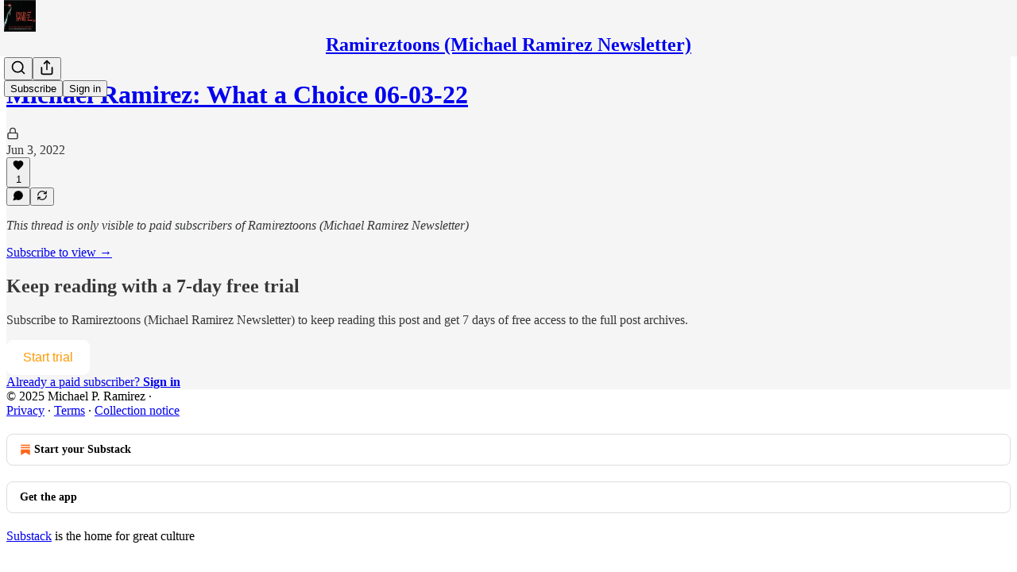

--- FILE ---
content_type: application/javascript; charset=UTF-8
request_url: https://michaelramirez.substack.com/cdn-cgi/challenge-platform/scripts/jsd/main.js
body_size: 4477
content:
window._cf_chl_opt={VnHPF6:'b'};~function(e2,a,O,F,x,L,S,R){e2=A,function(U,T,eL,e1,E,s){for(eL={U:363,T:420,E:351,s:427,j:327,V:380,i:395,Q:425,M:330,l:424},e1=A,E=U();!![];)try{if(s=parseInt(e1(eL.U))/1+-parseInt(e1(eL.T))/2+parseInt(e1(eL.E))/3*(parseInt(e1(eL.s))/4)+-parseInt(e1(eL.j))/5*(-parseInt(e1(eL.V))/6)+-parseInt(e1(eL.i))/7*(parseInt(e1(eL.Q))/8)+parseInt(e1(eL.M))/9+-parseInt(e1(eL.l))/10,T===s)break;else E.push(E.shift())}catch(j){E.push(E.shift())}}(e,957960),a=this||self,O=a[e2(345)],F=function(eM,eQ,eq,ei,eV,ee,T,E,s){return eM={U:396,T:364},eQ={U:367,T:401,E:367,s:367,j:390,V:403,i:367},eq={U:383},ei={U:386},eV={U:383,T:403,E:412,s:402,j:406,V:406,i:412,Q:402,M:406,l:386,g:401,H:401,d:401,B:367,N:367,W:406,G:401,Y:401,K:401,n:390},ee=e2,T=String[ee(eM.U)],E={'h':function(j,es){return es={U:339,T:403},null==j?'':E.g(j,6,function(V,eA){return eA=A,eA(es.U)[eA(es.T)](V)})},'g':function(j,V,i,eU,Q,M,H,B,N,W,G,Y,K,y,z,J,o,e0){if(eU=ee,null==j)return'';for(M={},H={},B='',N=2,W=3,G=2,Y=[],K=0,y=0,z=0;z<j[eU(eV.U)];z+=1)if(J=j[eU(eV.T)](z),Object[eU(eV.E)][eU(eV.s)][eU(eV.j)](M,J)||(M[J]=W++,H[J]=!0),o=B+J,Object[eU(eV.E)][eU(eV.s)][eU(eV.V)](M,o))B=o;else{if(Object[eU(eV.i)][eU(eV.Q)][eU(eV.M)](H,B)){if(256>B[eU(eV.l)](0)){for(Q=0;Q<G;K<<=1,y==V-1?(y=0,Y[eU(eV.g)](i(K)),K=0):y++,Q++);for(e0=B[eU(eV.l)](0),Q=0;8>Q;K=e0&1|K<<1,V-1==y?(y=0,Y[eU(eV.H)](i(K)),K=0):y++,e0>>=1,Q++);}else{for(e0=1,Q=0;Q<G;K=K<<1|e0,V-1==y?(y=0,Y[eU(eV.d)](i(K)),K=0):y++,e0=0,Q++);for(e0=B[eU(eV.l)](0),Q=0;16>Q;K=K<<1.7|e0&1.74,V-1==y?(y=0,Y[eU(eV.d)](i(K)),K=0):y++,e0>>=1,Q++);}N--,0==N&&(N=Math[eU(eV.B)](2,G),G++),delete H[B]}else for(e0=M[B],Q=0;Q<G;K=e0&1|K<<1.16,V-1==y?(y=0,Y[eU(eV.d)](i(K)),K=0):y++,e0>>=1,Q++);B=(N--,N==0&&(N=Math[eU(eV.N)](2,G),G++),M[o]=W++,String(J))}if(B!==''){if(Object[eU(eV.E)][eU(eV.Q)][eU(eV.W)](H,B)){if(256>B[eU(eV.l)](0)){for(Q=0;Q<G;K<<=1,V-1==y?(y=0,Y[eU(eV.H)](i(K)),K=0):y++,Q++);for(e0=B[eU(eV.l)](0),Q=0;8>Q;K=1.49&e0|K<<1,V-1==y?(y=0,Y[eU(eV.g)](i(K)),K=0):y++,e0>>=1,Q++);}else{for(e0=1,Q=0;Q<G;K=K<<1|e0,y==V-1?(y=0,Y[eU(eV.G)](i(K)),K=0):y++,e0=0,Q++);for(e0=B[eU(eV.l)](0),Q=0;16>Q;K=1&e0|K<<1.34,y==V-1?(y=0,Y[eU(eV.Y)](i(K)),K=0):y++,e0>>=1,Q++);}N--,0==N&&(N=Math[eU(eV.B)](2,G),G++),delete H[B]}else for(e0=M[B],Q=0;Q<G;K=1&e0|K<<1,V-1==y?(y=0,Y[eU(eV.K)](i(K)),K=0):y++,e0>>=1,Q++);N--,N==0&&G++}for(e0=2,Q=0;Q<G;K=K<<1.3|e0&1.97,V-1==y?(y=0,Y[eU(eV.d)](i(K)),K=0):y++,e0>>=1,Q++);for(;;)if(K<<=1,y==V-1){Y[eU(eV.K)](i(K));break}else y++;return Y[eU(eV.n)]('')},'j':function(j,et){return et=ee,null==j?'':j==''?null:E.i(j[et(eq.U)],32768,function(V,ew){return ew=et,j[ew(ei.U)](V)})},'i':function(j,V,i,eT,Q,M,H,B,N,W,G,Y,K,y,z,J,e0,o){for(eT=ee,Q=[],M=4,H=4,B=3,N=[],Y=i(0),K=V,y=1,W=0;3>W;Q[W]=W,W+=1);for(z=0,J=Math[eT(eQ.U)](2,2),G=1;J!=G;o=Y&K,K>>=1,K==0&&(K=V,Y=i(y++)),z|=G*(0<o?1:0),G<<=1);switch(z){case 0:for(z=0,J=Math[eT(eQ.U)](2,8),G=1;G!=J;o=K&Y,K>>=1,0==K&&(K=V,Y=i(y++)),z|=G*(0<o?1:0),G<<=1);e0=T(z);break;case 1:for(z=0,J=Math[eT(eQ.U)](2,16),G=1;J!=G;o=K&Y,K>>=1,0==K&&(K=V,Y=i(y++)),z|=(0<o?1:0)*G,G<<=1);e0=T(z);break;case 2:return''}for(W=Q[3]=e0,N[eT(eQ.T)](e0);;){if(y>j)return'';for(z=0,J=Math[eT(eQ.E)](2,B),G=1;G!=J;o=K&Y,K>>=1,K==0&&(K=V,Y=i(y++)),z|=(0<o?1:0)*G,G<<=1);switch(e0=z){case 0:for(z=0,J=Math[eT(eQ.s)](2,8),G=1;J!=G;o=K&Y,K>>=1,0==K&&(K=V,Y=i(y++)),z|=(0<o?1:0)*G,G<<=1);Q[H++]=T(z),e0=H-1,M--;break;case 1:for(z=0,J=Math[eT(eQ.s)](2,16),G=1;J!=G;o=K&Y,K>>=1,K==0&&(K=V,Y=i(y++)),z|=G*(0<o?1:0),G<<=1);Q[H++]=T(z),e0=H-1,M--;break;case 2:return N[eT(eQ.j)]('')}if(0==M&&(M=Math[eT(eQ.U)](2,B),B++),Q[e0])e0=Q[e0];else if(e0===H)e0=W+W[eT(eQ.V)](0);else return null;N[eT(eQ.T)](e0),Q[H++]=W+e0[eT(eQ.V)](0),M--,W=e0,0==M&&(M=Math[eT(eQ.i)](2,B),B++)}}},s={},s[ee(eM.T)]=E.h,s}(),x={},x[e2(377)]='o',x[e2(392)]='s',x[e2(398)]='u',x[e2(371)]='z',x[e2(369)]='n',x[e2(378)]='I',x[e2(315)]='b',L=x,a[e2(319)]=function(U,T,E,s,eW,eN,eB,eO,V,i,Q,M,g,H){if(eW={U:325,T:324,E:405,s:325,j:397,V:318,i:429,Q:397,M:429,l:365,g:331,H:383,d:354,B:343},eN={U:381,T:383,E:356},eB={U:412,T:402,E:406,s:401},eO=e2,null===T||void 0===T)return s;for(V=m(T),U[eO(eW.U)][eO(eW.T)]&&(V=V[eO(eW.E)](U[eO(eW.s)][eO(eW.T)](T))),V=U[eO(eW.j)][eO(eW.V)]&&U[eO(eW.i)]?U[eO(eW.Q)][eO(eW.V)](new U[(eO(eW.M))](V)):function(B,ec,N){for(ec=eO,B[ec(eN.U)](),N=0;N<B[ec(eN.T)];B[N+1]===B[N]?B[ec(eN.E)](N+1,1):N+=1);return B}(V),i='nAsAaAb'.split('A'),i=i[eO(eW.l)][eO(eW.g)](i),Q=0;Q<V[eO(eW.H)];M=V[Q],g=Z(U,T,M),i(g)?(H=g==='s'&&!U[eO(eW.d)](T[M]),eO(eW.B)===E+M?j(E+M,g):H||j(E+M,T[M])):j(E+M,g),Q++);return s;function j(B,N,ea){ea=A,Object[ea(eB.U)][ea(eB.T)][ea(eB.E)](s,N)||(s[N]=[]),s[N][ea(eB.s)](B)}},S=e2(376)[e2(355)](';'),R=S[e2(365)][e2(331)](S),a[e2(368)]=function(U,T,eY,eu,E,s,j,V){for(eY={U:338,T:383,E:379,s:401,j:413},eu=e2,E=Object[eu(eY.U)](T),s=0;s<E[eu(eY.T)];s++)if(j=E[s],j==='f'&&(j='N'),U[j]){for(V=0;V<T[E[s]][eu(eY.T)];-1===U[j][eu(eY.E)](T[E[s]][V])&&(R(T[E[s]][V])||U[j][eu(eY.s)]('o.'+T[E[s]][V])),V++);}else U[j]=T[E[s]][eu(eY.j)](function(i){return'o.'+i})},v();function X(U,T,el,eE){return el={U:335,T:412,E:341,s:406,j:379,V:431},eE=e2,T instanceof U[eE(el.U)]&&0<U[eE(el.U)][eE(el.T)][eE(el.E)][eE(el.s)](T)[eE(el.j)](eE(el.V))}function e(eo){return eo='push,hasOwnProperty,charAt,random,concat,call,contentDocument,chlApiSitekey,source,event,appendChild,prototype,map,getPrototypeOf,now,send,VnHPF6,/jsd/oneshot/13c98df4ef2d/0.7589308712729556:1764777276:Dq0c_wZGRrMPY-hSCmoqTpc1FCC57z162N2iJ5FrXxA/,clientInformation,1862894nRwGpu,xhr-error,http-code:,onload,9242720RXWHIm,16IeIkJu,sid,2000rxRjnz,floor,Set,chlApiRumWidgetAgeMs,[native code],__CF$cv$params,boolean,function,onreadystatechange,from,BAnB4,NUDr6,status,BHcSU3,timeout,getOwnPropertyNames,Object,mAxV0,2151940Obxgrj,error on cf_chl_props,style,5529645DxWPwh,bind,removeChild,wfJU3,msg,Function,POST,/cdn-cgi/challenge-platform/h/,keys,+L8n0Mga7CwAeStYuDzEl-VdmsrZkORpU42BWxXhKJ3N6fv9b$ocyF5HqTi1PQjIG,DOMContentLoaded,toString,contentWindow,d.cookie,open,document,chlApiClientVersion,_cf_chl_opt,body,readyState,cloudflare-invisible,4776lNGMjU,chlApiUrl,errorInfoObject,isNaN,split,splice,addEventListener,success,detail,display: none,XMLHttpRequest,onerror,1322062NxsJsE,ZNmYKwsy,includes,error,pow,Jxahl3,number,/invisible/jsd,symbol,isArray,postMessage,tabIndex,ontimeout,_cf_chl_opt;WVJdi2;tGfE6;eHFr4;rZpcH7;DMab5;uBWD2;TZOO6;NFIEc5;SBead5;rNss8;ssnu4;WlNXb1;QNPd6;BAnB4;Jxahl3;fLDZ5;fAvt5,object,bigint,indexOf,12phHzBy,sort,createElement,length,/b/ov1/0.7589308712729556:1764777276:Dq0c_wZGRrMPY-hSCmoqTpc1FCC57z162N2iJ5FrXxA/,stringify,charCodeAt,chctx,catch,loading,join,jsd,string,iframe,parent,2728474iWUrYM,fromCharCode,Array,undefined,api,navigator'.split(','),e=function(){return eo},e()}function D(s,j,eI,e9,V,i,Q,M,l,g,H,d){if(eI={U:334,T:366,E:432,s:337,j:347,V:417,i:384,Q:370,M:361,l:344,g:336,H:323,d:375,B:408,N:347,W:333,G:352,Y:347,K:320,n:430,y:347,f:322,z:346,J:347,o:326,b:353,e0:387,es:409,ej:391,eV:416,ei:364},e9=e2,!c(.01))return![];i=(V={},V[e9(eI.U)]=s,V[e9(eI.T)]=j,V);try{Q=a[e9(eI.E)],M=e9(eI.s)+a[e9(eI.j)][e9(eI.V)]+e9(eI.i)+Q.r+e9(eI.Q),l=new a[(e9(eI.M))](),l[e9(eI.l)](e9(eI.g),M),l[e9(eI.H)]=2500,l[e9(eI.d)]=function(){},g={},g[e9(eI.B)]=a[e9(eI.N)][e9(eI.W)],g[e9(eI.G)]=a[e9(eI.Y)][e9(eI.K)],g[e9(eI.n)]=a[e9(eI.y)][e9(eI.f)],g[e9(eI.z)]=a[e9(eI.J)][e9(eI.o)],H=g,d={},d[e9(eI.b)]=i,d[e9(eI.e0)]=H,d[e9(eI.es)]=e9(eI.ej),l[e9(eI.eV)](F[e9(eI.ei)](d))}catch(B){}}function c(U,eX,e3){return eX={U:404},e3=e2,Math[e3(eX.U)]()<U}function P(eZ,e4,U,T,E,s){return eZ={U:432,T:428,E:415},e4=e2,U=a[e4(eZ.U)],T=3600,E=Math[e4(eZ.T)](+atob(U.t)),s=Math[e4(eZ.T)](Date[e4(eZ.E)]()/1e3),s-E>T?![]:!![]}function v(ez,ep,ey,eh,U,T,E,s,j){if(ez={U:432,T:399,E:349,s:389,j:357,V:357,i:340,Q:317},ep={U:349,T:389,E:317},ey={U:328},eh=e2,U=a[eh(ez.U)],!U)return;if(!P())return;(T=![],E=U[eh(ez.T)]===!![],s=function(eD,V){if(eD=eh,!T){if(T=!![],!P())return;V=k(),h(V.r,function(i){I(U,i)}),V.e&&D(eD(ey.U),V.e)}},O[eh(ez.E)]!==eh(ez.s))?s():a[eh(ez.j)]?O[eh(ez.V)](eh(ez.i),s):(j=O[eh(ez.Q)]||function(){},O[eh(ez.Q)]=function(eF){eF=eh,j(),O[eF(ep.U)]!==eF(ep.T)&&(O[eF(ep.E)]=j,s())})}function I(E,s,eJ,ex,j,V,i){if(eJ={U:350,T:399,E:358,s:409,j:426,V:410,i:394,Q:373,M:410,l:366,g:359},ex=e2,j=ex(eJ.U),!E[ex(eJ.T)])return;s===ex(eJ.E)?(V={},V[ex(eJ.s)]=j,V[ex(eJ.j)]=E.r,V[ex(eJ.V)]=ex(eJ.E),a[ex(eJ.i)][ex(eJ.Q)](V,'*')):(i={},i[ex(eJ.s)]=j,i[ex(eJ.j)]=E.r,i[ex(eJ.M)]=ex(eJ.l),i[ex(eJ.g)]=s,a[ex(eJ.i)][ex(eJ.Q)](i,'*'))}function h(U,T,ek,eR,eS,em,e5,E,s){ek={U:432,T:361,E:344,s:336,j:337,V:347,i:417,Q:418,M:399,l:323,g:375,H:423,d:362,B:416,N:364,W:385},eR={U:421},eS={U:321,T:321,E:358,s:422},em={U:323},e5=e2,E=a[e5(ek.U)],s=new a[(e5(ek.T))](),s[e5(ek.E)](e5(ek.s),e5(ek.j)+a[e5(ek.V)][e5(ek.i)]+e5(ek.Q)+E.r),E[e5(ek.M)]&&(s[e5(ek.l)]=5e3,s[e5(ek.g)]=function(e6){e6=e5,T(e6(em.U))}),s[e5(ek.H)]=function(e7){e7=e5,s[e7(eS.U)]>=200&&s[e7(eS.T)]<300?T(e7(eS.E)):T(e7(eS.s)+s[e7(eS.T)])},s[e5(ek.d)]=function(e8){e8=e5,T(e8(eR.U))},s[e5(ek.B)](F[e5(ek.N)](JSON[e5(ek.W)](U)))}function Z(U,T,E,eH,er,s){er=(eH={U:388,T:397,E:372,s:397,j:316},e2);try{return T[E][er(eH.U)](function(){}),'p'}catch(j){}try{if(null==T[E])return T[E]===void 0?'u':'x'}catch(V){return'i'}return U[er(eH.T)][er(eH.E)](T[E])?'a':T[E]===U[er(eH.s)]?'p5':!0===T[E]?'T':!1===T[E]?'F':(s=typeof T[E],er(eH.j)==s?X(U,T[E])?'N':'f':L[s]||'?')}function k(eK,eP,E,s,j,V,i){eP=(eK={U:382,T:393,E:329,s:360,j:374,V:348,i:411,Q:342,M:419,l:400,g:407,H:332},e2);try{return E=O[eP(eK.U)](eP(eK.T)),E[eP(eK.E)]=eP(eK.s),E[eP(eK.j)]='-1',O[eP(eK.V)][eP(eK.i)](E),s=E[eP(eK.Q)],j={},j=BAnB4(s,s,'',j),j=BAnB4(s,s[eP(eK.M)]||s[eP(eK.l)],'n.',j),j=BAnB4(s,E[eP(eK.g)],'d.',j),O[eP(eK.V)][eP(eK.H)](E),V={},V.r=j,V.e=null,V}catch(Q){return i={},i.r={},i.e=Q,i}}function m(U,ed,eC,T){for(ed={U:405,T:338,E:414},eC=e2,T=[];U!==null;T=T[eC(ed.U)](Object[eC(ed.T)](U)),U=Object[eC(ed.E)](U));return T}function A(U,t,w){return w=e(),A=function(T,E,r){return T=T-315,r=w[T],r},A(U,t)}}()